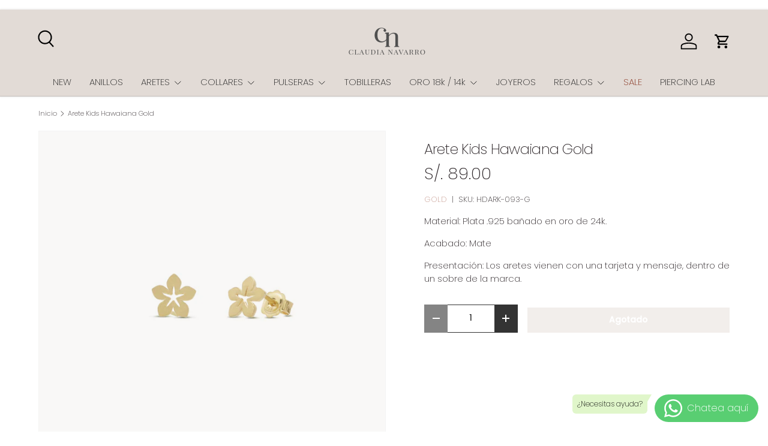

--- FILE ---
content_type: text/plain; charset=utf-8
request_url: https://sp-micro-proxy.b-cdn.net/micro?unique_id=handream.myshopify.com
body_size: 3712
content:
{"site":{"free_plan_limit_reached":false,"billing_status":null,"billing_active":true,"pricing_plan_required":false,"settings":{"proof_mobile_position":"Bottom","proof_desktop_position":"Bottom Left","proof_pop_size":"default","proof_start_delay_time":15,"proof_time_between":3,"proof_display_time":6,"proof_visible":false,"proof_cycle":true,"proof_mobile_enabled":true,"proof_desktop_enabled":true,"proof_tablet_enabled":null,"proof_locale":"es","proof_show_powered_by":false},"site_integrations":[{"id":"101231","enabled":true,"integration":{"name":"Shopify Add To Cart","handle":"shopify_storefront_add_to_cart","pro":false},"settings":{"proof_onclick_new_tab":null,"proof_exclude_pages":null,"proof_include_pages":[],"proof_display_pages_mode":"excluded","proof_minimum_activity_sessions":null,"proof_height":110,"proof_bottom":10,"proof_top":10,"proof_right":10,"proof_left":10,"proof_background_color":"#FFFFFF","proof_background_image_url":null,"proof_font_color":"#000000","proof_border_radius":40,"proof_padding_top":0,"proof_padding_bottom":0,"proof_padding_left":8,"proof_padding_right":16,"proof_icon_color":null,"proof_icon_background_color":null,"proof_hours_before_obscure":48,"proof_minimum_review_rating":5,"proof_highlights_color":"#fdcb6e","proof_display_review":true,"proof_show_review_on_hover":true,"proof_summary_time_range":1440,"proof_summary_minimum_count":10,"proof_show_media":false,"proof_show_message":false,"proof_media_url":null,"proof_media_position":null,"proof_nudge_click_url":null,"proof_icon_url":null,"proof_icon_mode":null,"proof_icon_enabled":false},"template":{"id":"9","body":{"top":"{{first_name}} en {{city}} {{province}} {{country}}","middle":"Ha añadido {{product_title}}"},"raw_body":"<top>{{first_name}} en {{city}} {{province}} {{country}}</top><middle>Ha añadido {{product_title}}</middle>","locale":"es"}},{"id":"101232","enabled":true,"integration":{"name":"Shopify Purchase","handle":"shopify_api_purchase","pro":false},"settings":{"proof_onclick_new_tab":null,"proof_exclude_pages":null,"proof_include_pages":[],"proof_display_pages_mode":"excluded","proof_minimum_activity_sessions":null,"proof_height":110,"proof_bottom":10,"proof_top":10,"proof_right":10,"proof_left":10,"proof_background_color":"#FFFFFF","proof_background_image_url":null,"proof_font_color":"#000000","proof_border_radius":40,"proof_padding_top":0,"proof_padding_bottom":0,"proof_padding_left":8,"proof_padding_right":16,"proof_icon_color":null,"proof_icon_background_color":null,"proof_hours_before_obscure":48,"proof_minimum_review_rating":5,"proof_highlights_color":"#fdcb6e","proof_display_review":true,"proof_show_review_on_hover":true,"proof_summary_time_range":1440,"proof_summary_minimum_count":10,"proof_show_media":false,"proof_show_message":false,"proof_media_url":null,"proof_media_position":null,"proof_nudge_click_url":null,"proof_icon_url":null,"proof_icon_mode":null,"proof_icon_enabled":false},"template":{"id":"8","body":{"top":"{{first_name}} en {{city}} {{province}} {{country}}","middle":"Compró {{product_title}}"},"raw_body":"<top>{{first_name}} en {{city}} {{province}} {{country}}</top><middle>Compró {{product_title}}</middle>","locale":"es"}}],"events":[{"id":"243999771","created_at":"2026-01-16T05:37:34.412Z","variables":{"first_name":"Alguien","city":"Lima","province":"Lima","province_code":"LMA","country":"Peru","country_code":"PE","product_title":"Arete Maxi Lis Gold"},"click_url":"https://claudianavarro.com/products/arete-maxi-lis-gold","image_url":"https://cdn.shopify.com/s/files/1/1201/7402/products/HDAR-183-G.png?v=1757316919","product":{"id":"54359337","product_id":"6916435214419","title":"Arete Maxi Lis Gold","created_at":"2022-12-10T04:56:35.000Z","updated_at":"2026-01-12T16:57:41.840Z","published_at":"2022-12-10T23:11:45.000Z"},"site_integration":{"id":"101231","enabled":true,"integration":{"name":"Shopify Add To Cart","handle":"shopify_storefront_add_to_cart","pro":false},"template":{"id":"9","body":{"top":"{{first_name}} en {{city}} {{province}} {{country}}","middle":"Ha añadido {{product_title}}"},"raw_body":"<top>{{first_name}} en {{city}} {{province}} {{country}}</top><middle>Ha añadido {{product_title}}</middle>","locale":"es"}}},{"id":"243995709","created_at":"2026-01-16T03:12:50.894Z","variables":{"first_name":"Alguien","city":"Lima","province":"Lima","province_code":"LMA","country":"Peru","country_code":"PE","product_title":"Arete Loto Gold"},"click_url":"https://claudianavarro.com/products/arete-loto-gold","image_url":"https://cdn.shopify.com/s/files/1/1201/7402/products/HDAR-094-G_44f7adc8-1f2d-4eb5-9d47-1d7dfb701b63.png?v=1757317548","product":{"id":"1565495","product_id":"1831309738067","title":"Arete Loto Gold","created_at":"2018-11-14T03:37:58.000Z","updated_at":"2026-01-12T18:47:46.642Z","published_at":"2017-11-15T04:32:31.000Z"},"site_integration":{"id":"101231","enabled":true,"integration":{"name":"Shopify Add To Cart","handle":"shopify_storefront_add_to_cart","pro":false},"template":{"id":"9","body":{"top":"{{first_name}} en {{city}} {{province}} {{country}}","middle":"Ha añadido {{product_title}}"},"raw_body":"<top>{{first_name}} en {{city}} {{province}} {{country}}</top><middle>Ha añadido {{product_title}}</middle>","locale":"es"}}},{"id":"243988685","created_at":"2026-01-16T00:03:40.101Z","variables":{"first_name":"Alguien","city":"Huancayo","province":"Junin","province_code":"JUN","country":"Peru","country_code":"PE","product_title":"Arete Libélula Gold"},"click_url":"https://claudianavarro.com/products/arete-libelula-gold","image_url":"https://cdn.shopify.com/s/files/1/1201/7402/products/HDAR-057-G_23dc5575-af20-4ca1-a20c-c775ab98186c.png?v=1757317667","product":{"id":"1565452","product_id":"119145365529","title":"Arete Libélula Gold","created_at":"2017-11-14T01:02:21.000Z","updated_at":"2026-01-12T18:40:37.669Z","published_at":"2017-11-15T01:11:51.000Z"},"site_integration":{"id":"101231","enabled":true,"integration":{"name":"Shopify Add To Cart","handle":"shopify_storefront_add_to_cart","pro":false},"template":{"id":"9","body":{"top":"{{first_name}} en {{city}} {{province}} {{country}}","middle":"Ha añadido {{product_title}}"},"raw_body":"<top>{{first_name}} en {{city}} {{province}} {{country}}</top><middle>Ha añadido {{product_title}}</middle>","locale":"es"}}},{"id":"243984358","created_at":"2026-01-15T22:08:15.016Z","variables":{"first_name":"Alguien","city":"Lima","province":"Lima","province_code":"LMA","country":"Peru","country_code":"PE","product_title":"Hoops Alba Gold"},"click_url":"https://claudianavarro.com/products/hoops-alba-gold","image_url":"https://cdn.shopify.com/s/files/1/1201/7402/files/HOOPSALBA1.jpg?v=1757316773","product":{"id":"60538857","product_id":"7400470282323","title":"Hoops Alba Gold","created_at":"2024-07-10T03:14:03.000Z","updated_at":"2026-01-12T16:45:37.693Z","published_at":"2024-07-10T23:14:57.000Z"},"site_integration":{"id":"101231","enabled":true,"integration":{"name":"Shopify Add To Cart","handle":"shopify_storefront_add_to_cart","pro":false},"template":{"id":"9","body":{"top":"{{first_name}} en {{city}} {{province}} {{country}}","middle":"Ha añadido {{product_title}}"},"raw_body":"<top>{{first_name}} en {{city}} {{province}} {{country}}</top><middle>Ha añadido {{product_title}}</middle>","locale":"es"}}},{"id":"243982117","created_at":"2026-01-15T21:07:01.003Z","variables":{"first_name":"Alguien","city":"Lima","province":"Lima","province_code":"LMA","country":"Peru","country_code":"PE","product_title":"Gargantilla Cosme Silver"},"click_url":"https://claudianavarro.com/products/gargantilla-cosme-silver-rh","image_url":"https://cdn.shopify.com/s/files/1/1201/7402/products/HDGA-039-RH.jpg?v=1757317444","product":{"id":"54376647","product_id":"6917963841619","title":"Gargantilla Cosme Silver","created_at":"2022-12-13T04:13:32.000Z","updated_at":"2026-01-12T16:50:19.304Z","published_at":"2022-12-19T18:29:05.000Z"},"site_integration":{"id":"101231","enabled":true,"integration":{"name":"Shopify Add To Cart","handle":"shopify_storefront_add_to_cart","pro":false},"template":{"id":"9","body":{"top":"{{first_name}} en {{city}} {{province}} {{country}}","middle":"Ha añadido {{product_title}}"},"raw_body":"<top>{{first_name}} en {{city}} {{province}} {{country}}</top><middle>Ha añadido {{product_title}}</middle>","locale":"es"}}},{"id":"243980919","created_at":"2026-01-15T20:36:13.708Z","variables":{"first_name":"Alguien","city":"Lima","province":"Lima","province_code":"LMA","country":"Peru","country_code":"PE","product_title":"Gargantilla Cosme Gold"},"click_url":"https://claudianavarro.com/products/gargantilla-cosme-gold","image_url":"https://cdn.shopify.com/s/files/1/1201/7402/products/gargantilla-11-1-blanco.jpg?v=1757316904","product":{"id":"54376637","product_id":"6917960630355","title":"Gargantilla Cosme Gold","created_at":"2022-12-13T04:10:22.000Z","updated_at":"2026-01-12T16:41:14.957Z","published_at":"2022-12-19T18:28:22.000Z"},"site_integration":{"id":"101231","enabled":true,"integration":{"name":"Shopify Add To Cart","handle":"shopify_storefront_add_to_cart","pro":false},"template":{"id":"9","body":{"top":"{{first_name}} en {{city}} {{province}} {{country}}","middle":"Ha añadido {{product_title}}"},"raw_body":"<top>{{first_name}} en {{city}} {{province}} {{country}}</top><middle>Ha añadido {{product_title}}</middle>","locale":"es"}}},{"id":"243979568","created_at":"2026-01-15T19:58:57.143Z","variables":{"first_name":"Alguien","city":"Lima","province":"Lima","province_code":"LMA","country":"Peru","country_code":"PE","product_title":"Argollin Conchita Gold"},"click_url":"https://claudianavarro.com/products/argollin-om-gold","image_url":"https://cdn.shopify.com/s/files/1/1201/7402/products/IMG_1135.jpg?v=1757317321","product":{"id":"21042557","product_id":"4384973029459","title":"Argollin Conchita Gold","created_at":"2020-01-16T16:08:06.000Z","updated_at":"2026-01-12T18:28:02.602Z","published_at":"2020-01-16T16:08:06.000Z"},"site_integration":{"id":"101231","enabled":true,"integration":{"name":"Shopify Add To Cart","handle":"shopify_storefront_add_to_cart","pro":false},"template":{"id":"9","body":{"top":"{{first_name}} en {{city}} {{province}} {{country}}","middle":"Ha añadido {{product_title}}"},"raw_body":"<top>{{first_name}} en {{city}} {{province}} {{country}}</top><middle>Ha añadido {{product_title}}</middle>","locale":"es"}}},{"id":"243973805","created_at":"2026-01-15T17:39:00.631Z","variables":{"first_name":"Alguien","city":"Lima","province":"Lima","province_code":"LMA","country":"Peru","country_code":"PE","product_title":"Stud Mini Aro Sophie 18K"},"click_url":"https://claudianavarro.com/products/stud-mini-aro-sophie-18k","image_url":"https://cdn.shopify.com/s/files/1/1201/7402/products/AUAR-078.jpg?v=1757316857","product":{"id":"54648624","product_id":"6925970178131","title":"Stud Mini Aro Sophie 18K","created_at":"2023-01-09T05:35:36.000Z","updated_at":"2026-01-12T16:36:08.867Z","published_at":"2023-01-10T03:55:51.000Z"},"site_integration":{"id":"101231","enabled":true,"integration":{"name":"Shopify Add To Cart","handle":"shopify_storefront_add_to_cart","pro":false},"template":{"id":"9","body":{"top":"{{first_name}} en {{city}} {{province}} {{country}}","middle":"Ha añadido {{product_title}}"},"raw_body":"<top>{{first_name}} en {{city}} {{province}} {{country}}</top><middle>Ha añadido {{product_title}}</middle>","locale":"es"}}},{"id":"243972401","created_at":"2026-01-15T17:06:36.979Z","variables":{"first_name":"Alguien","city":"Lima","province":"Lima","province_code":"LMA","country":"Peru","country_code":"PE","product_title":"Pulsera Magia Gold"},"click_url":"https://claudianavarro.com/products/pulsera-estrella-magia-gold","image_url":"https://cdn.shopify.com/s/files/1/1201/7402/products/MAPU-001-G.png?v=1757317531","product":{"id":"1579045","product_id":"1831398080595","title":"Pulsera Magia Gold","created_at":"2018-11-14T05:46:34.000Z","updated_at":"2026-01-12T16:46:03.297Z","published_at":"2022-03-28T17:18:38.000Z"},"site_integration":{"id":"101231","enabled":true,"integration":{"name":"Shopify Add To Cart","handle":"shopify_storefront_add_to_cart","pro":false},"template":{"id":"9","body":{"top":"{{first_name}} en {{city}} {{province}} {{country}}","middle":"Ha añadido {{product_title}}"},"raw_body":"<top>{{first_name}} en {{city}} {{province}} {{country}}</top><middle>Ha añadido {{product_title}}</middle>","locale":"es"}}},{"id":"243968618","created_at":"2026-01-15T15:36:46.765Z","variables":{"first_name":"Alguien","city":"Lima","province":"Lima","province_code":"LMA","country":"Peru","country_code":"PE","product_title":"Collar Pebble Gold"},"click_url":"https://claudianavarro.com/products/collar-pebble-gold","image_url":"https://cdn.shopify.com/s/files/1/1201/7402/files/COLLARPEBBLE1.jpg?v=1757316757","product":{"id":"60539101","product_id":"7400505999443","title":"Collar Pebble Gold","created_at":"2024-07-10T04:20:53.000Z","updated_at":"2026-01-12T16:46:21.237Z","published_at":"2024-07-14T22:54:06.000Z"},"site_integration":{"id":"101231","enabled":true,"integration":{"name":"Shopify Add To Cart","handle":"shopify_storefront_add_to_cart","pro":false},"template":{"id":"9","body":{"top":"{{first_name}} en {{city}} {{province}} {{country}}","middle":"Ha añadido {{product_title}}"},"raw_body":"<top>{{first_name}} en {{city}} {{province}} {{country}}</top><middle>Ha añadido {{product_title}}</middle>","locale":"es"}}},{"id":"243967990","created_at":"2026-01-15T15:19:13.945Z","variables":{"first_name":"Alguien","city":"Lima","province":"Lima","province_code":"LMA","country":"Peru","country_code":"PE","product_title":"Baby Mariposa 18k"},"click_url":"https://claudianavarro.com/products/baby-mariposa-18k","image_url":"https://cdn.shopify.com/s/files/1/1201/7402/products/AUAR-058_8e25b273-906f-4ff4-8772-85f09c7ec380.jpg?v=1757317012","product":{"id":"49693877","product_id":"6682929070163","title":"Baby Mariposa 18k","created_at":"2022-01-08T17:10:00.000Z","updated_at":"2026-01-12T16:38:13.649Z","published_at":"2022-01-08T17:10:00.000Z"},"site_integration":{"id":"101231","enabled":true,"integration":{"name":"Shopify Add To Cart","handle":"shopify_storefront_add_to_cart","pro":false},"template":{"id":"9","body":{"top":"{{first_name}} en {{city}} {{province}} {{country}}","middle":"Ha añadido {{product_title}}"},"raw_body":"<top>{{first_name}} en {{city}} {{province}} {{country}}</top><middle>Ha añadido {{product_title}}</middle>","locale":"es"}}},{"id":"243967388","created_at":"2026-01-15T15:02:03.427Z","variables":{"first_name":"Alguien","city":"Lima","province":"Lima","province_code":"LMA","country":"Peru","country_code":"PE","product_title":"Pulsera Magia Silver"},"click_url":"https://claudianavarro.com/products/pulsera-estrella-magia-silver","image_url":"https://cdn.shopify.com/s/files/1/1201/7402/products/MAPU-001.jpg?v=1757317531","product":{"id":"1579073","product_id":"1831401717843","title":"Pulsera Magia Silver","created_at":"2018-11-14T05:52:45.000Z","updated_at":"2026-01-12T16:46:02.668Z","published_at":"2022-03-28T17:18:44.000Z"},"site_integration":{"id":"101231","enabled":true,"integration":{"name":"Shopify Add To Cart","handle":"shopify_storefront_add_to_cart","pro":false},"template":{"id":"9","body":{"top":"{{first_name}} en {{city}} {{province}} {{country}}","middle":"Ha añadido {{product_title}}"},"raw_body":"<top>{{first_name}} en {{city}} {{province}} {{country}}</top><middle>Ha añadido {{product_title}}</middle>","locale":"es"}}},{"id":"243965839","created_at":"2026-01-15T14:16:45.505Z","variables":{"first_name":"Alguien","city":"Lima","province":"Lima","province_code":"LMA","country":"Peru","country_code":"PE","product_title":"Argolla Cz Sorelle Gold"},"click_url":"https://claudianavarro.com/products/argolla-cz-sorelle-gold","image_url":"https://cdn.shopify.com/s/files/1/1201/7402/files/HDAGCZ-002-G.jpg?v=1764426678","product":{"id":"65324444","product_id":"7767750574163","title":"Argolla Cz Sorelle Gold","created_at":"2025-11-27T19:10:08.043Z","updated_at":"2026-01-12T16:38:43.304Z","published_at":"2025-11-29T14:48:07.000Z"},"site_integration":{"id":"101231","enabled":true,"integration":{"name":"Shopify Add To Cart","handle":"shopify_storefront_add_to_cart","pro":false},"template":{"id":"9","body":{"top":"{{first_name}} en {{city}} {{province}} {{country}}","middle":"Ha añadido {{product_title}}"},"raw_body":"<top>{{first_name}} en {{city}} {{province}} {{country}}</top><middle>Ha añadido {{product_title}}</middle>","locale":"es"}}},{"id":"243950753","created_at":"2026-01-15T05:10:28.166Z","variables":{"first_name":"Alguien","city":"Lima","province":"Lima","province_code":"LMA","country":"Peru","country_code":"PE","product_title":"Ear Climber Olivo Gold"},"click_url":"https://claudianavarro.com/products/arete-olivo-gold","image_url":"https://cdn.shopify.com/s/files/1/1201/7402/products/HDAR-032-G_56c10efd-55fe-4145-a002-f78cf4bbff4c.jpg?v=1757317742","product":{"id":"1574444","product_id":"8854715916","title":"Ear Climber Olivo Gold","created_at":"2016-11-06T22:31:19.000Z","updated_at":"2026-01-12T18:45:10.042Z","published_at":"2016-03-16T02:47:00.000Z"},"site_integration":{"id":"101231","enabled":true,"integration":{"name":"Shopify Add To Cart","handle":"shopify_storefront_add_to_cart","pro":false},"template":{"id":"9","body":{"top":"{{first_name}} en {{city}} {{province}} {{country}}","middle":"Ha añadido {{product_title}}"},"raw_body":"<top>{{first_name}} en {{city}} {{province}} {{country}}</top><middle>Ha añadido {{product_title}}</middle>","locale":"es"}}},{"id":"243949877","created_at":"2026-01-15T04:38:14.905Z","variables":{"first_name":"Alguien","city":"Lima","province":"Lima","province_code":"LMA","country":"Peru","country_code":"PE","product_title":"Anillo Entorchado Gold"},"click_url":"https://claudianavarro.com/products/anillo-entorchado-gold","image_url":"https://cdn.shopify.com/s/files/1/1201/7402/products/IMG_7721.jpg?v=1757317330","product":{"id":"16910271","product_id":"4355048374355","title":"Anillo Entorchado Gold","created_at":"2019-11-22T06:09:36.000Z","updated_at":"2026-01-12T18:20:40.860Z","published_at":"2019-11-22T06:15:07.000Z"},"site_integration":{"id":"101231","enabled":true,"integration":{"name":"Shopify Add To Cart","handle":"shopify_storefront_add_to_cart","pro":false},"template":{"id":"9","body":{"top":"{{first_name}} en {{city}} {{province}} {{country}}","middle":"Ha añadido {{product_title}}"},"raw_body":"<top>{{first_name}} en {{city}} {{province}} {{country}}</top><middle>Ha añadido {{product_title}}</middle>","locale":"es"}}},{"id":"243940980","created_at":"2026-01-14T23:56:12.277Z","variables":{"first_name":"Alguien","city":"Lima","province":"Lima","province_code":"LMA","country":"Peru","country_code":"PE","product_title":"Tobillera Estrellitas gold"},"click_url":"https://claudianavarro.com/products/tobillera-estrellitas-gold","image_url":"https://cdn.shopify.com/s/files/1/1201/7402/products/HDTO-133-G.png?v=1757317206","product":{"id":"36350554","product_id":"4719551086675","title":"Tobillera Estrellitas gold","created_at":"2020-12-03T06:41:14.000Z","updated_at":"2026-01-14T16:16:13.753Z","published_at":"2020-12-03T16:59:17.000Z"},"site_integration":{"id":"101231","enabled":true,"integration":{"name":"Shopify Add To Cart","handle":"shopify_storefront_add_to_cart","pro":false},"template":{"id":"9","body":{"top":"{{first_name}} en {{city}} {{province}} {{country}}","middle":"Ha añadido {{product_title}}"},"raw_body":"<top>{{first_name}} en {{city}} {{province}} {{country}}</top><middle>Ha añadido {{product_title}}</middle>","locale":"es"}}},{"id":"243938760","created_at":"2026-01-14T22:59:06.916Z","variables":{"first_name":"Alguien","city":"Lima","province":"Lima","province_code":"LMA","country":"Peru","country_code":"PE","product_title":"Collar Niño-Niña Gold"},"click_url":"https://claudianavarro.com/products/collar-nina-nino-gold","image_url":"https://cdn.shopify.com/s/files/1/1201/7402/products/HDCO-067-G_9312891f-6bc0-4de7-af97-373e4bbd39ea.jpg?v=1757317616","product":{"id":"1569952","product_id":"119352360985","title":"Collar Niño-Niña Gold","created_at":"2017-11-14T03:32:37.000Z","updated_at":"2026-01-12T18:52:45.891Z","published_at":"2018-02-07T01:14:15.000Z"},"site_integration":{"id":"101231","enabled":true,"integration":{"name":"Shopify Add To Cart","handle":"shopify_storefront_add_to_cart","pro":false},"template":{"id":"9","body":{"top":"{{first_name}} en {{city}} {{province}} {{country}}","middle":"Ha añadido {{product_title}}"},"raw_body":"<top>{{first_name}} en {{city}} {{province}} {{country}}</top><middle>Ha añadido {{product_title}}</middle>","locale":"es"}}},{"id":"243937302","created_at":"2026-01-14T22:16:14.546Z","variables":{"first_name":"Alguien","city":"San Isidro","province":"Lima region","province_code":"LIM","country":"Peru","country_code":"PE","product_title":"Pulsera Magia Gold"},"click_url":"https://claudianavarro.com/products/pulsera-estrella-magia-gold","image_url":"https://cdn.shopify.com/s/files/1/1201/7402/products/MAPU-001-G.png?v=1757317531","product":{"id":"1579045","product_id":"1831398080595","title":"Pulsera Magia Gold","created_at":"2018-11-14T05:46:34.000Z","updated_at":"2026-01-12T16:46:03.297Z","published_at":"2022-03-28T17:18:38.000Z"},"site_integration":{"id":"101231","enabled":true,"integration":{"name":"Shopify Add To Cart","handle":"shopify_storefront_add_to_cart","pro":false},"template":{"id":"9","body":{"top":"{{first_name}} en {{city}} {{province}} {{country}}","middle":"Ha añadido {{product_title}}"},"raw_body":"<top>{{first_name}} en {{city}} {{province}} {{country}}</top><middle>Ha añadido {{product_title}}</middle>","locale":"es"}}},{"id":"243931665","created_at":"2026-01-14T19:56:09.575Z","variables":{"first_name":"Alguien","city":"Lima","province":"Lima","province_code":"LMA","country":"Peru","country_code":"PE","product_title":"Cuff CZ Noor Gold"},"click_url":"https://claudianavarro.com/products/cuff-cz-noor-gold","image_url":"https://cdn.shopify.com/s/files/1/1201/7402/files/cuff1_1_6c3e5176-d7a1-467b-a38b-7ee06745128a.jpg?v=1763295250","product":{"id":"65265603","product_id":"7751606960211","title":"Cuff CZ Noor Gold","created_at":"2025-11-12T13:50:14.426Z","updated_at":"2026-01-12T16:38:24.359Z","published_at":"2025-11-12T13:50:12.000Z"},"site_integration":{"id":"101231","enabled":true,"integration":{"name":"Shopify Add To Cart","handle":"shopify_storefront_add_to_cart","pro":false},"template":{"id":"9","body":{"top":"{{first_name}} en {{city}} {{province}} {{country}}","middle":"Ha añadido {{product_title}}"},"raw_body":"<top>{{first_name}} en {{city}} {{province}} {{country}}</top><middle>Ha añadido {{product_title}}</middle>","locale":"es"}}},{"id":"243923909","created_at":"2026-01-14T16:16:06.000Z","variables":{"first_name":"Alguien","city":"Lima la molina","province":"Lima (provincia)","province_code":"PE-LMA","country":"Peru","country_code":"PE","product_title":"Tobillera Estrellitas gold"},"click_url":"https://claudianavarro.com/products/tobillera-estrellitas-gold","image_url":"https://cdn.shopify.com/s/files/1/1201/7402/products/HDTO-133-G.png?v=1757317206","product":{"id":"36350554","product_id":"4719551086675","title":"Tobillera Estrellitas gold","created_at":"2020-12-03T06:41:14.000Z","updated_at":"2026-01-14T16:16:13.753Z","published_at":"2020-12-03T16:59:17.000Z"},"site_integration":{"id":"101232","enabled":true,"integration":{"name":"Shopify Purchase","handle":"shopify_api_purchase","pro":false},"template":{"id":"8","body":{"top":"{{first_name}} en {{city}} {{province}} {{country}}","middle":"Compró {{product_title}}"},"raw_body":"<top>{{first_name}} en {{city}} {{province}} {{country}}</top><middle>Compró {{product_title}}</middle>","locale":"es"}}},{"id":"243923839","created_at":"2026-01-14T16:14:21.000Z","variables":{"first_name":"Alguien","city":"Lima","province":"Lima","province_code":"LMA","country":"Peru","country_code":"PE","product_title":"Tobillera Estrellitas gold"},"click_url":"https://claudianavarro.com/products/tobillera-estrellitas-gold","image_url":"https://cdn.shopify.com/s/files/1/1201/7402/products/HDTO-133-G.png?v=1757317206","product":{"id":"36350554","product_id":"4719551086675","title":"Tobillera Estrellitas gold","created_at":"2020-12-03T06:41:14.000Z","updated_at":"2026-01-14T16:16:13.753Z","published_at":"2020-12-03T16:59:17.000Z"},"site_integration":{"id":"101231","enabled":true,"integration":{"name":"Shopify Add To Cart","handle":"shopify_storefront_add_to_cart","pro":false},"template":{"id":"9","body":{"top":"{{first_name}} en {{city}} {{province}} {{country}}","middle":"Ha añadido {{product_title}}"},"raw_body":"<top>{{first_name}} en {{city}} {{province}} {{country}}</top><middle>Ha añadido {{product_title}}</middle>","locale":"es"}}},{"id":"243904594","created_at":null,"variables":{"first_name":"Alguien","city":"Lima","province":"Lima","province_code":"LMA","country":"Peru","country_code":"PE","product_title":"Gargantilla Aria Gold"},"click_url":"https://claudianavarro.com/products/gargantilla-aria-gold","image_url":"https://cdn.shopify.com/s/files/1/1201/7402/products/collar-2---blanco.jpg?v=1757316885","product":{"id":"54451631","product_id":"6921483878483","title":"Gargantilla Aria Gold","created_at":"2022-12-21T21:44:01.000Z","updated_at":"2026-01-12T16:41:21.489Z","published_at":"2022-12-22T01:20:54.000Z"},"site_integration":{"id":"101231","enabled":true,"integration":{"name":"Shopify Add To Cart","handle":"shopify_storefront_add_to_cart","pro":false},"template":{"id":"9","body":{"top":"{{first_name}} en {{city}} {{province}} {{country}}","middle":"Ha añadido {{product_title}}"},"raw_body":"<top>{{first_name}} en {{city}} {{province}} {{country}}</top><middle>Ha añadido {{product_title}}</middle>","locale":"es"}}},{"id":"243897243","created_at":null,"variables":{"first_name":"Alguien","city":"Lima","province":"Lima","province_code":"LMA","country":"Peru","country_code":"PE","product_title":"Arete Maxi Alice Gold"},"click_url":"https://claudianavarro.com/products/arete-alice-gold","image_url":"https://cdn.shopify.com/s/files/1/1201/7402/files/HDAR-192-G.png?v=1757316783","product":{"id":"58647995","product_id":"7117016531027","title":"Arete Maxi Alice Gold","created_at":"2023-12-12T02:56:34.000Z","updated_at":"2026-01-12T16:59:28.636Z","published_at":"2023-12-20T21:30:16.000Z"},"site_integration":{"id":"101231","enabled":true,"integration":{"name":"Shopify Add To Cart","handle":"shopify_storefront_add_to_cart","pro":false},"template":{"id":"9","body":{"top":"{{first_name}} en {{city}} {{province}} {{country}}","middle":"Ha añadido {{product_title}}"},"raw_body":"<top>{{first_name}} en {{city}} {{province}} {{country}}</top><middle>Ha añadido {{product_title}}</middle>","locale":"es"}}},{"id":"243894127","created_at":null,"variables":{"first_name":"Alguien","city":"Lima","province":"Lima","province_code":"LMA","country":"Peru","country_code":"PE","product_title":"Gargantilla Toggle Flare Gold"},"click_url":"https://claudianavarro.com/products/gargantilla-toggle-flare-gold","image_url":"https://cdn.shopify.com/s/files/1/1201/7402/products/9nogrupo-1blanco.jpg?v=1757317140","product":{"id":"48489546","product_id":"6642693341267","title":"Gargantilla Toggle Flare Gold","created_at":"2021-10-31T02:59:12.000Z","updated_at":"2026-01-12T16:40:36.748Z","published_at":"2021-12-01T00:42:30.000Z"},"site_integration":{"id":"101231","enabled":true,"integration":{"name":"Shopify Add To Cart","handle":"shopify_storefront_add_to_cart","pro":false},"template":{"id":"9","body":{"top":"{{first_name}} en {{city}} {{province}} {{country}}","middle":"Ha añadido {{product_title}}"},"raw_body":"<top>{{first_name}} en {{city}} {{province}} {{country}}</top><middle>Ha añadido {{product_title}}</middle>","locale":"es"}}},{"id":"243891849","created_at":null,"variables":{"first_name":"Alguien","city":"SAN BORJA","province":"Lima (departamento)","province_code":"PE-LIM","country":"Peru","country_code":"PE","product_title":"ANILLO TRINITY SILVER"},"click_url":"https://claudianavarro.com/products/anillo-trinity-silver","image_url":"https://cdn.shopify.com/s/files/1/1201/7402/products/ANILLOTRINITYSILVER.jpg?v=1757317238","product":{"id":"36349075","product_id":"4719534145619","title":"ANILLO TRINITY SILVER","created_at":"2020-12-03T04:18:36.000Z","updated_at":"2026-01-13T23:21:18.336Z","published_at":"2020-12-03T16:52:33.000Z"},"site_integration":{"id":"101232","enabled":true,"integration":{"name":"Shopify Purchase","handle":"shopify_api_purchase","pro":false},"template":{"id":"8","body":{"top":"{{first_name}} en {{city}} {{province}} {{country}}","middle":"Compró {{product_title}}"},"raw_body":"<top>{{first_name}} en {{city}} {{province}} {{country}}</top><middle>Compró {{product_title}}</middle>","locale":"es"}}}]}}